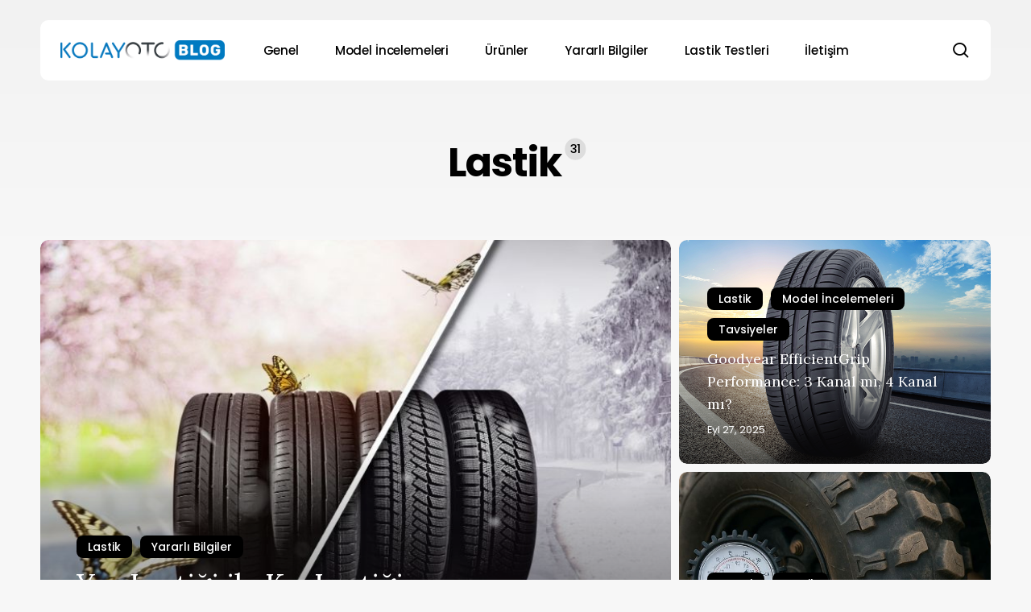

--- FILE ---
content_type: text/html; charset=UTF-8
request_url: https://blog.kolayoto.com/lastik/
body_size: 16392
content:
<!doctype html><html lang="tr" class="no-js"><head><meta charset="UTF-8"><link rel="preconnect" href="https://fonts.gstatic.com/" crossorigin /><meta name="viewport" content="width=device-width, initial-scale=1, maximum-scale=5" /><meta name='robots' content='index, follow, max-image-preview:large, max-snippet:-1, max-video-preview:-1' /><title>Lastik - KolayOto Blog</title><link rel="canonical" href="https://blog.kolayoto.com/lastik/" /><link rel="next" href="https://blog.kolayoto.com/lastik/page/2/" /><meta property="og:locale" content="tr_TR" /><meta property="og:type" content="article" /><meta property="og:title" content="Lastik - KolayOto Blog" /><meta property="og:url" content="https://blog.kolayoto.com/lastik/" /><meta property="og:site_name" content="KolayOto Blog&#039;da Neler Oluyor?" /> <script type="application/ld+json" class="yoast-schema-graph">{"@context":"https://schema.org","@graph":[{"@type":"CollectionPage","@id":"https://blog.kolayoto.com/lastik/","url":"https://blog.kolayoto.com/lastik/","name":"Lastik - KolayOto Blog","isPartOf":{"@id":"https://blog.kolayoto.com/#website"},"primaryImageOfPage":{"@id":"https://blog.kolayoto.com/lastik/#primaryimage"},"image":{"@id":"https://blog.kolayoto.com/lastik/#primaryimage"},"thumbnailUrl":"https://blog.kolayoto.com/wp-content/uploads/2025/10/yaz-lastigi-kis-lastigi-farki.jpg","breadcrumb":{"@id":"https://blog.kolayoto.com/lastik/#breadcrumb"},"inLanguage":"tr"},{"@type":"ImageObject","inLanguage":"tr","@id":"https://blog.kolayoto.com/lastik/#primaryimage","url":"https://blog.kolayoto.com/wp-content/uploads/2025/10/yaz-lastigi-kis-lastigi-farki.jpg","contentUrl":"https://blog.kolayoto.com/wp-content/uploads/2025/10/yaz-lastigi-kis-lastigi-farki.jpg","width":900,"height":600,"caption":"yaz lastiği ve kış lastiği farkı"},{"@type":"BreadcrumbList","@id":"https://blog.kolayoto.com/lastik/#breadcrumb","itemListElement":[{"@type":"ListItem","position":1,"name":"Home","item":"https://blog.kolayoto.com/"},{"@type":"ListItem","position":2,"name":"Lastik"}]},{"@type":"WebSite","@id":"https://blog.kolayoto.com/#website","url":"https://blog.kolayoto.com/","name":"KolayOto Blog'da Neler Oluyor?","description":"","potentialAction":[{"@type":"SearchAction","target":{"@type":"EntryPoint","urlTemplate":"https://blog.kolayoto.com/?s={search_term_string}"},"query-input":{"@type":"PropertyValueSpecification","valueRequired":true,"valueName":"search_term_string"}}],"inLanguage":"tr"}]}</script> <link rel='dns-prefetch' href='//fonts.googleapis.com' /><link rel="alternate" type="application/rss+xml" title="KolayOto Blog&#039;da Neler Oluyor? &raquo; akışı" href="https://blog.kolayoto.com/feed/" /><link rel="alternate" type="application/rss+xml" title="KolayOto Blog&#039;da Neler Oluyor? &raquo; yorum akışı" href="https://blog.kolayoto.com/comments/feed/" /><link rel="alternate" type="application/rss+xml" title="KolayOto Blog&#039;da Neler Oluyor? &raquo; Lastik kategori akışı" href="https://blog.kolayoto.com/lastik/feed/" /><link rel="preload" href="https://blog.kolayoto.com/wp-content/themes/salient/css/fonts/icomoon.woff?v=1.6" as="font" type="font/woff" crossorigin="anonymous"><script src="[data-uri]" defer></script><script data-optimized="1" src="https://blog.kolayoto.com/wp-content/plugins/litespeed-cache/assets/js/webfontloader.min.js" defer></script><link data-optimized="2" rel="stylesheet" href="https://blog.kolayoto.com/wp-content/litespeed/css/52ff87157fe475fc93af44d2c236e2b8.css?ver=9e8d3" /><style id='main-styles-inline-css' type='text/css'>@media only screen and (max-width:999px){#ajax-content-wrap .top-level .nectar-post-grid[data-animation*="fade"] .nectar-post-grid-item,#ajax-content-wrap .top-level .nectar-post-grid[data-animation="zoom-out-reveal"] .nectar-post-grid-item *:not(.content):not(.bg-overlay),#ajax-content-wrap .top-level .nectar-post-grid[data-animation="zoom-out-reveal"] .nectar-post-grid-item *:before{transform:none;opacity:1;clip-path:none;}#ajax-content-wrap .top-level .nectar-post-grid[data-animation="zoom-out-reveal"] .nectar-post-grid-item .nectar-el-parallax-scroll .nectar-post-grid-item-bg-wrap-inner{transform:scale(1.275);}}.wpb_row.vc_row.top-level .nectar-video-bg{opacity:1;height:100%;width:100%;object-fit:cover;object-position:center center;}body.using-mobile-browser .wpb_row.vc_row.top-level .nectar-video-wrap{left:0;}body.using-mobile-browser .wpb_row.vc_row.top-level.full-width-section .nectar-video-wrap:not(.column-video){left:50%;}body.using-mobile-browser #nectar_fullscreen_rows[data-mobile-disable="off"] .wpb_row.vc_row.top-level.full-width-section .nectar-video-wrap:not(.column-video){left:0;}.wpb_row.vc_row.top-level .nectar-video-wrap{opacity:1;width:100%;}body .wpb_row.parallax_section.top-level > .nectar-video-wrap video:not(.translate){opacity:1;}.top-level .portfolio-items[data-loading=lazy-load] .col .inner-wrap.animated .top-level-image{opacity:1;}.wpb_row.vc_row.top-level .column-image-bg-wrap[data-n-parallax-bg="true"] .column-image-bg,.wpb_row.vc_row.top-level + .wpb_row .column-image-bg-wrap[data-n-parallax-bg="true"] .column-image-bg,#portfolio-extra > .wpb_row.vc_row.parallax_section:first-child .row-bg{transform:none!important;height:100%!important;opacity:1;}#portfolio-extra > .wpb_row.vc_row.parallax_section .row-bg{background-attachment:scroll;}.scroll-down-wrap.hidden{transform:none;opacity:1;}#ajax-loading-screen[data-disable-mobile="0"]{display:none!important;}body[data-slide-out-widget-area-style="slide-out-from-right"].material .slide_out_area_close.hide_until_rendered{opacity:0;}</style><style id='dynamic-css-inline-css' type='text/css'>body[data-bg-header="true"].category .container-wrap,body[data-bg-header="true"].author .container-wrap,body[data-bg-header="true"].date .container-wrap,body[data-bg-header="true"].blog .container-wrap{padding-top:0!important}.archive.author .row .col.section-title span,.archive.category .row .col.section-title span,.archive.tag .row .col.section-title span,.archive.date .row .col.section-title span{padding-left:0}body.author #page-header-wrap #page-header-bg,body.category #page-header-wrap #page-header-bg,body.tag #page-header-wrap #page-header-bg,body.date #page-header-wrap #page-header-bg{height:auto;padding-top:8%;padding-bottom:8%;}.archive #page-header-wrap{height:auto;}.archive.category .row .col.section-title p,.archive.tag .row .col.section-title p{margin-top:10px;}body[data-bg-header="true"].archive .container-wrap.meta_overlaid_blog,body[data-bg-header="true"].category .container-wrap.meta_overlaid_blog,body[data-bg-header="true"].author .container-wrap.meta_overlaid_blog,body[data-bg-header="true"].date .container-wrap.meta_overlaid_blog{padding-top:0!important;}#page-header-bg[data-alignment="center"] .span_6 p{margin:0 auto;}body.archive #page-header-bg:not(.fullscreen-header) .span_6{position:relative;-webkit-transform:none;transform:none;top:0;}.blog-archive-header .nectar-author-gravatar img{width:125px;border-radius:100px;}.blog-archive-header .container .span_12 p{font-size:min(max(calc(1.3vw),16px),20px);line-height:1.5;margin-top:.5em;}body .page-header-no-bg.color-bg{padding:5% 0;}@media only screen and (max-width:999px){body .page-header-no-bg.color-bg{padding:7% 0;}}@media only screen and (max-width:690px){body .page-header-no-bg.color-bg{padding:9% 0;}.blog-archive-header .nectar-author-gravatar img{width:75px;}}.blog-archive-header.color-bg .col.section-title{border-bottom:0;padding:0;}.blog-archive-header.color-bg *{color:inherit!important;}.nectar-archive-tax-count{position:relative;padding:.5em;transform:translateX(0.25em) translateY(-0.75em);font-size:clamp(14px,0.3em,20px);display:inline-block;vertical-align:super;}.nectar-archive-tax-count:before{content:"";display:block;padding-bottom:100%;width:100%;position:absolute;top:50%;left:50%;transform:translate(-50%,-50%);border-radius:100px;background-color:currentColor;opacity:0.1;}.no-rgba #header-space{display:none;}@media only screen and (max-width:999px){body #header-space[data-header-mobile-fixed="1"]{display:none;}#header-outer[data-mobile-fixed="false"]{position:absolute;}}@media only screen and (max-width:999px){body:not(.nectar-no-flex-height) #header-space[data-secondary-header-display="full"]:not([data-header-mobile-fixed="false"]){display:block!important;margin-bottom:-50px;}#header-space[data-secondary-header-display="full"][data-header-mobile-fixed="false"]{display:none;}}@media only screen and (min-width:1000px){#header-space{display:none;}.nectar-slider-wrap.first-section,.parallax_slider_outer.first-section,.full-width-content.first-section,.parallax_slider_outer.first-section .swiper-slide .content,.nectar-slider-wrap.first-section .swiper-slide .content,#page-header-bg,.nder-page-header,#page-header-wrap,.full-width-section.first-section{margin-top:0!important;}body #page-header-bg,body #page-header-wrap{height:75px;}body #search-outer{z-index:100000;}}@media only screen and (min-width:1000px){#page-header-wrap.fullscreen-header,#page-header-wrap.fullscreen-header #page-header-bg,html:not(.nectar-box-roll-loaded) .nectar-box-roll > #page-header-bg.fullscreen-header,.nectar_fullscreen_zoom_recent_projects,#nectar_fullscreen_rows:not(.afterLoaded) > div{height:100vh;}.wpb_row.vc_row-o-full-height.top-level,.wpb_row.vc_row-o-full-height.top-level > .col.span_12{min-height:100vh;}#page-header-bg[data-alignment-v="middle"] .span_6 .inner-wrap,#page-header-bg[data-alignment-v="top"] .span_6 .inner-wrap,.blog-archive-header.color-bg .container{padding-top:100px;}#page-header-wrap.container #page-header-bg .span_6 .inner-wrap{padding-top:0;}.nectar-slider-wrap[data-fullscreen="true"]:not(.loaded),.nectar-slider-wrap[data-fullscreen="true"]:not(.loaded) .swiper-container{height:calc(100vh + 2px)!important;}.admin-bar .nectar-slider-wrap[data-fullscreen="true"]:not(.loaded),.admin-bar .nectar-slider-wrap[data-fullscreen="true"]:not(.loaded) .swiper-container{height:calc(100vh - 30px)!important;}}@media only screen and (max-width:999px){#page-header-bg[data-alignment-v="middle"]:not(.fullscreen-header) .span_6 .inner-wrap,#page-header-bg[data-alignment-v="top"] .span_6 .inner-wrap,.blog-archive-header.color-bg .container{padding-top:84px;}.vc_row.top-level.full-width-section:not(.full-width-ns) > .span_12,#page-header-bg[data-alignment-v="bottom"] .span_6 .inner-wrap{padding-top:24px;}}@media only screen and (max-width:690px){.vc_row.top-level.full-width-section:not(.full-width-ns) > .span_12{padding-top:84px;}.vc_row.top-level.full-width-content .nectar-recent-posts-single_featured .recent-post-container > .inner-wrap{padding-top:24px;}}@media only screen and (max-width:999px){.full-width-ns .nectar-slider-wrap .swiper-slide[data-y-pos="middle"] .content,.full-width-ns .nectar-slider-wrap .swiper-slide[data-y-pos="top"] .content{padding-top:60px;}}@media only screen and (max-width:999px){.using-mobile-browser #nectar_fullscreen_rows:not(.afterLoaded):not([data-mobile-disable="on"]) > div{height:calc(100vh - 76px);}.using-mobile-browser .wpb_row.vc_row-o-full-height.top-level,.using-mobile-browser .wpb_row.vc_row-o-full-height.top-level > .col.span_12,[data-permanent-transparent="1"].using-mobile-browser .wpb_row.vc_row-o-full-height.top-level,[data-permanent-transparent="1"].using-mobile-browser .wpb_row.vc_row-o-full-height.top-level > .col.span_12{min-height:calc(100vh - 76px);}html:not(.nectar-box-roll-loaded) .nectar-box-roll > #page-header-bg.fullscreen-header,.nectar_fullscreen_zoom_recent_projects,.nectar-slider-wrap[data-fullscreen="true"]:not(.loaded),.nectar-slider-wrap[data-fullscreen="true"]:not(.loaded) .swiper-container,#nectar_fullscreen_rows:not(.afterLoaded):not([data-mobile-disable="on"]) > div{height:calc(100vh - 1px);}.wpb_row.vc_row-o-full-height.top-level,.wpb_row.vc_row-o-full-height.top-level > .col.span_12{min-height:calc(100vh - 1px);}body[data-transparent-header="false"] #ajax-content-wrap.no-scroll{min-height:calc(100vh - 1px);height:calc(100vh - 1px);}}.screen-reader-text,.nectar-skip-to-content:not(:focus){border:0;clip:rect(1px,1px,1px,1px);clip-path:inset(50%);height:1px;margin:-1px;overflow:hidden;padding:0;position:absolute!important;width:1px;word-wrap:normal!important;}.row .col img:not([srcset]){width:auto;}.row .col img.img-with-animation.nectar-lazy:not([srcset]){width:100%;}</style> <script></script><link rel="https://api.w.org/" href="https://blog.kolayoto.com/wp-json/" /><link rel="alternate" title="JSON" type="application/json" href="https://blog.kolayoto.com/wp-json/wp/v2/categories/6" /><link rel="EditURI" type="application/rsd+xml" title="RSD" href="https://blog.kolayoto.com/xmlrpc.php?rsd" /><meta name="generator" content="WordPress 6.8.3" /> <script src="https://www.googletagmanager.com/gtag/js?id=G-8WCBRXJMKW" defer data-deferred="1"></script> <script src="[data-uri]" defer></script><meta name="generator" content="Powered by WPBakery Page Builder - drag and drop page builder for WordPress."/><link rel="icon" href="https://blog.kolayoto.com/wp-content/uploads/2025/04/logo.ico" sizes="32x32" /><link rel="icon" href="https://blog.kolayoto.com/wp-content/uploads/2025/04/logo.ico" sizes="192x192" /><link rel="apple-touch-icon" href="https://blog.kolayoto.com/wp-content/uploads/2025/04/logo.ico" /><meta name="msapplication-TileImage" content="https://blog.kolayoto.com/wp-content/uploads/2025/04/logo.ico" />
<noscript><style>.wpb_animate_when_almost_visible { opacity: 1; }</style></noscript></head><body data-rsssl=1 class="archive category category-lastik category-6 wp-theme-salient wp-child-theme-salient-child material wpb-js-composer js-comp-ver-7.8.1 vc_responsive" data-footer-reveal="false" data-footer-reveal-shadow="none" data-header-format="menu-left-aligned" data-body-border="off" data-boxed-style="" data-header-breakpoint="1000" data-dropdown-style="minimal" data-cae="easeOutCubic" data-cad="1300" data-megamenu-width="contained" data-aie="none" data-ls="fancybox" data-apte="standard" data-hhun="1" data-fancy-form-rcs="default" data-form-style="default" data-form-submit="regular" data-is="minimal" data-button-style="slightly_rounded_shadow" data-user-account-button="false" data-contained-header="true" data-flex-cols="true" data-col-gap="default" data-header-inherit-rc="false" data-header-search="true" data-animated-anchors="true" data-ajax-transitions="false" data-full-width-header="false" data-slide-out-widget-area="true" data-slide-out-widget-area-style="slide-out-from-right" data-user-set-ocm="off" data-loading-animation="none" data-bg-header="true" data-responsive="1" data-ext-responsive="true" data-ext-padding="50" data-header-resize="0" data-header-color="custom" data-transparent-header="false" data-cart="false" data-remove-m-parallax="" data-remove-m-video-bgs="" data-m-animate="1" data-force-header-trans-color="light" data-smooth-scrolling="0" data-permanent-transparent="false" >
<a href="#ajax-content-wrap" class="nectar-skip-to-content">Skip to main content</a><div class="ocm-effect-wrap"><div class="ocm-effect-wrap-inner"><div id="header-space"  data-header-mobile-fixed='1'></div><div id="header-outer" data-has-menu="true" data-has-buttons="yes" data-header-button_style="default" data-using-pr-menu="false" data-mobile-fixed="1" data-ptnm="false" data-lhe="button_bg" data-user-set-bg="#ffffff" data-format="menu-left-aligned" data-permanent-transparent="false" data-megamenu-rt="0" data-remove-fixed="0" data-header-resize="0" data-cart="false" data-transparency-option="" data-box-shadow="large" data-shrink-num="6" data-using-secondary="0" data-using-logo="1" data-logo-height="25" data-m-logo-height="24" data-padding="25" data-full-width="false" data-condense="false" data-transparent-header="true" data-transparent-shadow-helper="false" data-remove-border="false" class="transparent force-contained-rows"><div id="search-outer" class="nectar"><div id="search"><div class="container"><div id="search-box"><div class="inner-wrap"><div class="col span_12"><form role="search" action="https://blog.kolayoto.com/" method="GET">
<input type="text" name="s" id="s" value="" aria-label="Search" placeholder="Type what you&#039;re looking for" />
<span>Hit enter to search or ESC to close</span>
<input type="hidden" name="post_type" value="post"></form></div></div></div><div id="close"><a href="#" role="button"><span class="screen-reader-text">Close Search</span>
<span class="close-wrap"> <span class="close-line close-line1" role="presentation"></span> <span class="close-line close-line2" role="presentation"></span> </span>				 </a></div></div></div></div><header id="top"><div class="container"><div class="row"><div class="col span_3">
<a id="logo" href="https://blog.kolayoto.com" data-supplied-ml-starting-dark="false" data-supplied-ml-starting="false" data-supplied-ml="false" >
<img class="stnd skip-lazy dark-version" width="1020" height="125" alt="KolayOto Blog&#039;da Neler Oluyor?" src="https://blog.kolayoto.com/wp-content/uploads/2025/03/logo-blog.png"  />				</a></div><div class="col span_9 col_last"><div class="nectar-mobile-only mobile-header"><div class="inner"></div></div>
<a class="mobile-search" href="#searchbox"><span class="nectar-icon icon-salient-search" aria-hidden="true"></span><span class="screen-reader-text">search</span></a><div class="slide-out-widget-area-toggle mobile-icon slide-out-from-right" data-custom-color="false" data-icon-animation="simple-transform"><div> <a href="#slide-out-widget-area" role="button" aria-label="Navigation Menu" aria-expanded="false" class="closed">
<span class="screen-reader-text">Menu</span><span aria-hidden="true"> <i class="lines-button x2"> <i class="lines"></i> </i> </span>						</a></div></div><nav aria-label="Main Menu"><ul class="sf-menu"><li id="menu-item-485" class="menu-item menu-item-type-custom menu-item-object-custom nectar-regular-menu-item menu-item-485"><a href="https://blog.kolayoto.com/genel/"><span class="menu-title-text">Genel</span></a></li><li id="menu-item-6154" class="menu-item menu-item-type-custom menu-item-object-custom nectar-regular-menu-item menu-item-6154"><a href="https://blog.kolayoto.com/model-incelemeleri/"><span class="menu-title-text">Model İncelemeleri</span></a></li><li id="menu-item-484" class="menu-item menu-item-type-custom menu-item-object-custom nectar-regular-menu-item menu-item-484"><a href="https://blog.kolayoto.com/urunler/"><span class="menu-title-text">Ürünler</span></a></li><li id="menu-item-483" class="menu-item menu-item-type-custom menu-item-object-custom nectar-regular-menu-item menu-item-483"><a href="https://blog.kolayoto.com/yararli-bilgiler/"><span class="menu-title-text">Yararlı Bilgiler</span></a></li><li id="menu-item-5953" class="menu-item menu-item-type-custom menu-item-object-custom nectar-regular-menu-item menu-item-5953"><a href="https://blog.kolayoto.com/lastik-test-incelemeleri/"><span class="menu-title-text">Lastik Testleri</span></a></li><li id="menu-item-440" class="menu-item menu-item-type-post_type menu-item-object-page nectar-regular-menu-item menu-item-440"><a href="https://blog.kolayoto.com/iletisim/"><span class="menu-title-text">İletişim</span></a></li></ul></nav></div><div class="right-aligned-menu-items"><nav><ul class="buttons sf-menu" data-user-set-ocm="off"><li id="search-btn"><div><a href="#searchbox"><span class="icon-salient-search" aria-hidden="true"></span><span class="screen-reader-text">search</span></a></div></li></ul></nav></div></div></div></header></div><div id="ajax-content-wrap"><div class="row page-header-no-bg blog-archive-header color-bg" style="background:linear-gradient(180deg, #f2f2f2 0%, var(--nectar-bg-color) 100%); color:#000000; " data-alignment="left"><div class="container"><div class="col span_12 section-title"><h1>Lastik<small class="nectar-archive-tax-count netar-inherit-label-font--simple">31</small></h1></div></div></div><div class="container-wrap"><div class="container main-content"><div class="row nectar-archive-blog-wrap top-level"><div class="post-area col  span_12 col_last   " role="main" data-ams="" data-remove-post-date="0" data-remove-post-author="0" data-remove-post-comment-number="0" data-remove-post-nectar-love="0"><div class="posts-container" data-load-animation=""><div class='nectar-post-grid-wrap text-color-light additional-meta-size-small spacing-5px' data-el-settings='{"post_type":"post"}' data-query='{"post_type":"post"}' data-style='content_overlaid'><div class="nectar-post-grid custom_font_size_1-3vw font_size_min_18px font_size_max_24px font_size_tablet_20px card_hover_color_ layout-vert_staggered category-position-before-title " data-lazy-skip="3" data-indicator="yes" data-indicator-style="tooltip_text" data-indicator-blur="true" data-indicator-text-color="#000000" data-indicator-color="rgba(255,255,255,0.25)" data-indicator-text="Read" data-masonry="yes" data-columns="3" data-hover-effect="animated_underline_zoom" data-text-style="default" data-border-radius="10px" data-grid-item-height="40vh" data-grid-spacing="5px" data-text-layout="all_bottom_left_shadow" data-text-color="light" data-text-hover-color="light" data-shadow-hover="" data-animation="none" data-animation-stagger="100" data-cat-click="default" style="--post-grid-border-radius:10px;" ><div class="nectar-post-grid-item nectar-underline" data-post-id="8296" data-has-img="true"><div class="inner"><div class="nectar-post-grid-item-bg-wrap"><div class="nectar-el-parallax-scroll" data-scroll-animation="true" data-scroll-animation-mobile="true" data-scroll-animation-intensity="-0.75" data-scroll-animation-lerp="1"><div class="nectar-post-grid-item-bg-wrap-inner"><div class="nectar-post-grid-item-bg"><img width="900" height="600" src="https://blog.kolayoto.com/wp-content/uploads/2025/10/yaz-lastigi-kis-lastigi-farki.jpg" class="attachment-full size-full skip-lazy wp-post-image" alt="yaz lastiği ve kış lastiği farkı" decoding="async" fetchpriority="high" srcset="https://blog.kolayoto.com/wp-content/uploads/2025/10/yaz-lastigi-kis-lastigi-farki.jpg 900w, https://blog.kolayoto.com/wp-content/uploads/2025/10/yaz-lastigi-kis-lastigi-farki-300x200.jpg 300w, https://blog.kolayoto.com/wp-content/uploads/2025/10/yaz-lastigi-kis-lastigi-farki-768x512.jpg 768w" sizes="(max-width: 900px) 100vw, 900px" /></div></div></div></div><div class="bg-overlay"  data-opacity="0.3" data-hover-opacity="0.4"></div><div class="content"><a class="nectar-post-grid-link" href="https://blog.kolayoto.com/yaz-lastigi-ile-kis-lastigi-arasindaki-farklar-nelerdir/" ><span class="screen-reader-text">Yaz Lastiği ile Kış Lastiği Arasındaki Farklar Nelerdir?</span></a><span class="meta-category"><a class="lastik style-button" href="https://blog.kolayoto.com/lastik/">Lastik</a><a class="yararli-bilgiler style-button" href="https://blog.kolayoto.com/yararli-bilgiler/">Yararlı Bilgiler</a></span><div class="item-main"><h3 class="post-heading"><a href="https://blog.kolayoto.com/yaz-lastigi-ile-kis-lastigi-arasindaki-farklar-nelerdir/"><span>Yaz Lastiği ile Kış Lastiği Arasındaki Farklar Nelerdir?</span></a></h3><span class="nectar-post-grid-item__meta-wrap"><span class="meta-author"><img data-lazyloaded="1" src="[data-uri]" alt='Kader Kayaçelik' data-src='https://secure.gravatar.com/avatar/b0b6429fb1338bc14d248bba66b74753948c145ac55f88848948a78e6deb2de8?s=40&#038;d=mm&#038;r=g' data-srcset='https://secure.gravatar.com/avatar/b0b6429fb1338bc14d248bba66b74753948c145ac55f88848948a78e6deb2de8?s=80&#038;d=mm&#038;r=g 2x' class='avatar avatar-40 photo' height='40' width='40' decoding='async'/><noscript><img alt='Kader Kayaçelik' src='https://secure.gravatar.com/avatar/b0b6429fb1338bc14d248bba66b74753948c145ac55f88848948a78e6deb2de8?s=40&#038;d=mm&#038;r=g' srcset='https://secure.gravatar.com/avatar/b0b6429fb1338bc14d248bba66b74753948c145ac55f88848948a78e6deb2de8?s=80&#038;d=mm&#038;r=g 2x' class='avatar avatar-40 photo' height='40' width='40' decoding='async'/></noscript><span class="meta-author-inner"><span class="meta-author-name">Kader Kayaçelik</span></span></span><span class="meta-date">Eki 13, 2025</span></span></div></div></div></div><div class="nectar-post-grid-item nectar-underline" data-post-id="8272" data-has-img="true"><div class="inner"><div class="nectar-post-grid-item-bg-wrap"><div class="nectar-el-parallax-scroll" data-scroll-animation="true" data-scroll-animation-mobile="true" data-scroll-animation-intensity="-0.75" data-scroll-animation-lerp="1"><div class="nectar-post-grid-item-bg-wrap-inner"><div class="nectar-post-grid-item-bg"><img width="900" height="600" src="https://blog.kolayoto.com/wp-content/uploads/2025/09/goodyear-efficientgrip-performance-kis-lastikleri.jpg" class="attachment-full size-full skip-lazy wp-post-image" alt="Goodyear efficientgrip performance kış lastikleri" decoding="async" srcset="https://blog.kolayoto.com/wp-content/uploads/2025/09/goodyear-efficientgrip-performance-kis-lastikleri.jpg 900w, https://blog.kolayoto.com/wp-content/uploads/2025/09/goodyear-efficientgrip-performance-kis-lastikleri-300x200.jpg 300w, https://blog.kolayoto.com/wp-content/uploads/2025/09/goodyear-efficientgrip-performance-kis-lastikleri-768x512.jpg 768w" sizes="(max-width: 900px) 100vw, 900px" /></div></div></div></div><div class="bg-overlay"  data-opacity="0.3" data-hover-opacity="0.4"></div><div class="content"><a class="nectar-post-grid-link" href="https://blog.kolayoto.com/goodyear-efficientgrip-performance-3-kanalmi-4-kanalmi/" ><span class="screen-reader-text">Goodyear EfficientGrip Performance: 3 Kanal mı, 4 Kanal mı?</span></a><span class="meta-category"><a class="lastik style-button" href="https://blog.kolayoto.com/lastik/">Lastik</a><a class="model-incelemeleri style-button" href="https://blog.kolayoto.com/model-incelemeleri/">Model İncelemeleri</a><a class="tavsiyeler style-button" href="https://blog.kolayoto.com/tavsiyeler/">Tavsiyeler</a></span><div class="item-main"><h3 class="post-heading"><a href="https://blog.kolayoto.com/goodyear-efficientgrip-performance-3-kanalmi-4-kanalmi/"><span>Goodyear EfficientGrip Performance: 3 Kanal mı, 4 Kanal mı?</span></a></h3><span class="nectar-post-grid-item__meta-wrap"><span class="meta-author"><img data-lazyloaded="1" src="[data-uri]" alt='Kader Kayaçelik' data-src='https://secure.gravatar.com/avatar/b0b6429fb1338bc14d248bba66b74753948c145ac55f88848948a78e6deb2de8?s=40&#038;d=mm&#038;r=g' data-srcset='https://secure.gravatar.com/avatar/b0b6429fb1338bc14d248bba66b74753948c145ac55f88848948a78e6deb2de8?s=80&#038;d=mm&#038;r=g 2x' class='avatar avatar-40 photo' height='40' width='40' decoding='async'/><noscript><img alt='Kader Kayaçelik' src='https://secure.gravatar.com/avatar/b0b6429fb1338bc14d248bba66b74753948c145ac55f88848948a78e6deb2de8?s=40&#038;d=mm&#038;r=g' srcset='https://secure.gravatar.com/avatar/b0b6429fb1338bc14d248bba66b74753948c145ac55f88848948a78e6deb2de8?s=80&#038;d=mm&#038;r=g 2x' class='avatar avatar-40 photo' height='40' width='40' decoding='async'/></noscript><span class="meta-author-inner"><span class="meta-author-name">Kader Kayaçelik</span></span></span><span class="meta-date">Eyl 27, 2025</span></span></div></div></div></div><div class="nectar-post-grid-item nectar-underline" data-post-id="7607" data-has-img="true"><div class="inner"><div class="nectar-post-grid-item-bg-wrap"><div class="nectar-el-parallax-scroll" data-scroll-animation="true" data-scroll-animation-mobile="true" data-scroll-animation-intensity="-0.75" data-scroll-animation-lerp="1"><div class="nectar-post-grid-item-bg-wrap-inner"><div class="nectar-post-grid-item-bg"><img width="900" height="600" src="https://blog.kolayoto.com/wp-content/uploads/2025/07/atv-lastik-hava-basinci-kac-olmali.jpg" class="attachment-full size-full skip-lazy wp-post-image" alt="atv lastik hava basıncı kaç olmalı?" decoding="async" srcset="https://blog.kolayoto.com/wp-content/uploads/2025/07/atv-lastik-hava-basinci-kac-olmali.jpg 900w, https://blog.kolayoto.com/wp-content/uploads/2025/07/atv-lastik-hava-basinci-kac-olmali-300x200.jpg 300w, https://blog.kolayoto.com/wp-content/uploads/2025/07/atv-lastik-hava-basinci-kac-olmali-768x512.jpg 768w" sizes="(max-width: 900px) 100vw, 900px" /></div></div></div></div><div class="bg-overlay"  data-opacity="0.3" data-hover-opacity="0.4"></div><div class="content"><a class="nectar-post-grid-link" href="https://blog.kolayoto.com/atv-lastik-hava-basinci-kac-olmali/" ><span class="screen-reader-text">ATV Lastik Hava Basıncı Kaç Olmalı?</span></a><span class="meta-category"><a class="genel style-button" href="https://blog.kolayoto.com/genel/">Genel</a><a class="lastik style-button" href="https://blog.kolayoto.com/lastik/">Lastik</a></span><div class="item-main"><h3 class="post-heading"><a href="https://blog.kolayoto.com/atv-lastik-hava-basinci-kac-olmali/"><span>ATV Lastik Hava Basıncı Kaç Olmalı?</span></a></h3><span class="nectar-post-grid-item__meta-wrap"><span class="meta-author"><img data-lazyloaded="1" src="[data-uri]" alt='Kader Kayaçelik' data-src='https://secure.gravatar.com/avatar/b0b6429fb1338bc14d248bba66b74753948c145ac55f88848948a78e6deb2de8?s=40&#038;d=mm&#038;r=g' data-srcset='https://secure.gravatar.com/avatar/b0b6429fb1338bc14d248bba66b74753948c145ac55f88848948a78e6deb2de8?s=80&#038;d=mm&#038;r=g 2x' class='avatar avatar-40 photo' height='40' width='40' decoding='async'/><noscript><img alt='Kader Kayaçelik' src='https://secure.gravatar.com/avatar/b0b6429fb1338bc14d248bba66b74753948c145ac55f88848948a78e6deb2de8?s=40&#038;d=mm&#038;r=g' srcset='https://secure.gravatar.com/avatar/b0b6429fb1338bc14d248bba66b74753948c145ac55f88848948a78e6deb2de8?s=80&#038;d=mm&#038;r=g 2x' class='avatar avatar-40 photo' height='40' width='40' decoding='async'/></noscript><span class="meta-author-inner"><span class="meta-author-name">Kader Kayaçelik</span></span></span><span class="meta-date">Tem 25, 2025</span></span></div></div></div></div><div class="nectar-post-grid-item nectar-underline" data-post-id="2977" data-has-img="true"><div class="inner"><div class="nectar-post-grid-item-bg-wrap"><div class="nectar-el-parallax-scroll" data-scroll-animation="true" data-scroll-animation-mobile="true" data-scroll-animation-intensity="-0.75" data-scroll-animation-lerp="1"><div class="nectar-post-grid-item-bg-wrap-inner"><div class="nectar-post-grid-item-bg"><img class="nectar-lazy skip-lazy" src="data:image/svg+xml;charset=utf-8,%3Csvg%20xmlns%3D'http%3A%2F%2Fwww.w3.org%2F2000%2Fsvg'%20viewBox%3D'0%200%20408%20272'%2F%3E" alt="" height="272" width="408" data-nectar-img-src="https://blog.kolayoto.com/wp-content/uploads/2018/04/RTF-Run-Flat-Tyre.jpg" data-nectar-img-srcset="https://blog.kolayoto.com/wp-content/uploads/2018/04/RTF-Run-Flat-Tyre.jpg 408w, https://blog.kolayoto.com/wp-content/uploads/2018/04/RTF-Run-Flat-Tyre-300x200.jpg 300w" sizes="(max-width: 408px) 100vw, 408px" /></div></div></div></div><div class="bg-overlay"  data-opacity="0.3" data-hover-opacity="0.4"></div><div class="content"><a class="nectar-post-grid-link" href="https://blog.kolayoto.com/patlamayan-lastik/" ><span class="screen-reader-text">Patlamayan lastik nedir?</span></a><span class="meta-category"><a class="high-heels-for-four-wheels style-button" href="https://blog.kolayoto.com/high-heels-for-four-wheels/">HHF4W</a><a class="lastik style-button" href="https://blog.kolayoto.com/lastik/">Lastik</a></span><div class="item-main"><h3 class="post-heading"><a href="https://blog.kolayoto.com/patlamayan-lastik/"><span>Patlamayan lastik nedir?</span></a></h3><span class="nectar-post-grid-item__meta-wrap"><span class="meta-author"><img data-lazyloaded="1" src="[data-uri]" alt='Serdar Arslan' data-src='https://secure.gravatar.com/avatar/da3590e833e6ae41e3be2f8a987d67e6ad03ae53acb92693902fe1d2c1d6168f?s=40&#038;d=mm&#038;r=g' data-srcset='https://secure.gravatar.com/avatar/da3590e833e6ae41e3be2f8a987d67e6ad03ae53acb92693902fe1d2c1d6168f?s=80&#038;d=mm&#038;r=g 2x' class='avatar avatar-40 photo' height='40' width='40' decoding='async'/><noscript><img alt='Serdar Arslan' src='https://secure.gravatar.com/avatar/da3590e833e6ae41e3be2f8a987d67e6ad03ae53acb92693902fe1d2c1d6168f?s=40&#038;d=mm&#038;r=g' srcset='https://secure.gravatar.com/avatar/da3590e833e6ae41e3be2f8a987d67e6ad03ae53acb92693902fe1d2c1d6168f?s=80&#038;d=mm&#038;r=g 2x' class='avatar avatar-40 photo' height='40' width='40' decoding='async'/></noscript><span class="meta-author-inner"><span class="meta-author-name">Serdar Arslan</span></span></span><span class="meta-date">Tem 9, 2025</span></span></div></div></div></div><div class="nectar-post-grid-item nectar-underline" data-post-id="2955" data-has-img="true"><div class="inner"><div class="nectar-post-grid-item-bg-wrap"><div class="nectar-el-parallax-scroll" data-scroll-animation="true" data-scroll-animation-mobile="true" data-scroll-animation-intensity="-0.75" data-scroll-animation-lerp="1"><div class="nectar-post-grid-item-bg-wrap-inner"><div class="nectar-post-grid-item-bg"><img class="nectar-lazy skip-lazy" src="data:image/svg+xml;charset=utf-8,%3Csvg%20xmlns%3D'http%3A%2F%2Fwww.w3.org%2F2000%2Fsvg'%20viewBox%3D'0%200%202048%201020'%2F%3E" alt="Yaz Lastiği Kullanmanız İçin 5 Neden" height="1020" width="2048" data-nectar-img-src="https://blog.kolayoto.com/wp-content/uploads/2018/03/yaz-lastigi-kullanmaniz-icin-5-neden.jpg" data-nectar-img-srcset="https://blog.kolayoto.com/wp-content/uploads/2018/03/yaz-lastigi-kullanmaniz-icin-5-neden.jpg 2048w, https://blog.kolayoto.com/wp-content/uploads/2018/03/yaz-lastigi-kullanmaniz-icin-5-neden-300x149.jpg 300w, https://blog.kolayoto.com/wp-content/uploads/2018/03/yaz-lastigi-kullanmaniz-icin-5-neden-1024x510.jpg 1024w, https://blog.kolayoto.com/wp-content/uploads/2018/03/yaz-lastigi-kullanmaniz-icin-5-neden-768x383.jpg 768w, https://blog.kolayoto.com/wp-content/uploads/2018/03/yaz-lastigi-kullanmaniz-icin-5-neden-1536x765.jpg 1536w, https://blog.kolayoto.com/wp-content/uploads/2018/03/yaz-lastigi-kullanmaniz-icin-5-neden-1320x657.jpg 1320w" sizes="(max-width: 2048px) 100vw, 2048px" /></div></div></div></div><div class="bg-overlay"  data-opacity="0.3" data-hover-opacity="0.4"></div><div class="content"><a class="nectar-post-grid-link" href="https://blog.kolayoto.com/yaz-lastigi-kullanmaniz-icin-5-neden/" ><span class="screen-reader-text">Yaz Lastiği Kullanmanız İçin 5 Neden</span></a><span class="meta-category"><a class="genel style-button" href="https://blog.kolayoto.com/genel/">Genel</a><a class="high-heels-for-four-wheels style-button" href="https://blog.kolayoto.com/high-heels-for-four-wheels/">HHF4W</a><a class="lastik style-button" href="https://blog.kolayoto.com/lastik/">Lastik</a></span><div class="item-main"><h3 class="post-heading"><a href="https://blog.kolayoto.com/yaz-lastigi-kullanmaniz-icin-5-neden/"><span>Yaz Lastiği Kullanmanız İçin 5 Neden</span></a></h3><span class="nectar-post-grid-item__meta-wrap"><span class="meta-author"><img data-lazyloaded="1" src="[data-uri]" alt='Serdar Arslan' data-src='https://secure.gravatar.com/avatar/da3590e833e6ae41e3be2f8a987d67e6ad03ae53acb92693902fe1d2c1d6168f?s=40&#038;d=mm&#038;r=g' data-srcset='https://secure.gravatar.com/avatar/da3590e833e6ae41e3be2f8a987d67e6ad03ae53acb92693902fe1d2c1d6168f?s=80&#038;d=mm&#038;r=g 2x' class='avatar avatar-40 photo' height='40' width='40' decoding='async'/><noscript><img alt='Serdar Arslan' src='https://secure.gravatar.com/avatar/da3590e833e6ae41e3be2f8a987d67e6ad03ae53acb92693902fe1d2c1d6168f?s=40&#038;d=mm&#038;r=g' srcset='https://secure.gravatar.com/avatar/da3590e833e6ae41e3be2f8a987d67e6ad03ae53acb92693902fe1d2c1d6168f?s=80&#038;d=mm&#038;r=g 2x' class='avatar avatar-40 photo' height='40' width='40' decoding='async'/></noscript><span class="meta-author-inner"><span class="meta-author-name">Serdar Arslan</span></span></span><span class="meta-date">Ağu 22, 2025</span></span></div></div></div></div><div class="nectar-post-grid-item nectar-underline" data-post-id="2770" data-has-img="true"><div class="inner"><div class="nectar-post-grid-item-bg-wrap"><div class="nectar-el-parallax-scroll" data-scroll-animation="true" data-scroll-animation-mobile="true" data-scroll-animation-intensity="-0.75" data-scroll-animation-lerp="1"><div class="nectar-post-grid-item-bg-wrap-inner"><div class="nectar-post-grid-item-bg"><img class="nectar-lazy skip-lazy" src="data:image/svg+xml;charset=utf-8,%3Csvg%20xmlns%3D'http%3A%2F%2Fwww.w3.org%2F2000%2Fsvg'%20viewBox%3D'0%200%20564%20640'%2F%3E" alt="" height="640" width="564" data-nectar-img-src="https://blog.kolayoto.com/wp-content/uploads/2017/07/Kim-İcat-Etti.png" data-nectar-img-srcset="https://blog.kolayoto.com/wp-content/uploads/2017/07/Kim-İcat-Etti.png 564w, https://blog.kolayoto.com/wp-content/uploads/2017/07/Kim-İcat-Etti-264x300.png 264w, https://blog.kolayoto.com/wp-content/uploads/2017/07/Kim-İcat-Etti-370x420.png 370w" sizes="(max-width: 564px) 100vw, 564px" /></div></div></div></div><div class="bg-overlay"  data-opacity="0.3" data-hover-opacity="0.4"></div><div class="content"><a class="nectar-post-grid-link" href="https://blog.kolayoto.com/tekerlegincadi/" ><span class="screen-reader-text">Dünden bugüne lastiğin serüveni</span></a><span class="meta-category"><a class="genel style-button" href="https://blog.kolayoto.com/genel/">Genel</a><a class="high-heels-for-four-wheels style-button" href="https://blog.kolayoto.com/high-heels-for-four-wheels/">HHF4W</a><a class="lastik style-button" href="https://blog.kolayoto.com/lastik/">Lastik</a></span><div class="item-main"><h3 class="post-heading"><a href="https://blog.kolayoto.com/tekerlegincadi/"><span>Dünden bugüne lastiğin serüveni</span></a></h3><span class="nectar-post-grid-item__meta-wrap"><span class="meta-author"><img data-lazyloaded="1" src="[data-uri]" alt='Serdar Arslan' data-src='https://secure.gravatar.com/avatar/da3590e833e6ae41e3be2f8a987d67e6ad03ae53acb92693902fe1d2c1d6168f?s=40&#038;d=mm&#038;r=g' data-srcset='https://secure.gravatar.com/avatar/da3590e833e6ae41e3be2f8a987d67e6ad03ae53acb92693902fe1d2c1d6168f?s=80&#038;d=mm&#038;r=g 2x' class='avatar avatar-40 photo' height='40' width='40' decoding='async'/><noscript><img alt='Serdar Arslan' src='https://secure.gravatar.com/avatar/da3590e833e6ae41e3be2f8a987d67e6ad03ae53acb92693902fe1d2c1d6168f?s=40&#038;d=mm&#038;r=g' srcset='https://secure.gravatar.com/avatar/da3590e833e6ae41e3be2f8a987d67e6ad03ae53acb92693902fe1d2c1d6168f?s=80&#038;d=mm&#038;r=g 2x' class='avatar avatar-40 photo' height='40' width='40' decoding='async'/></noscript><span class="meta-author-inner"><span class="meta-author-name">Serdar Arslan</span></span></span><span class="meta-date">Tem 10, 2025</span></span></div></div></div></div><div class="nectar-post-grid-item nectar-underline" data-post-id="2749" data-has-img="true"><div class="inner"><div class="nectar-post-grid-item-bg-wrap"><div class="nectar-el-parallax-scroll" data-scroll-animation="true" data-scroll-animation-mobile="true" data-scroll-animation-intensity="-0.75" data-scroll-animation-lerp="1"><div class="nectar-post-grid-item-bg-wrap-inner"><div class="nectar-post-grid-item-bg"><img class="nectar-lazy skip-lazy" src="data:image/svg+xml;charset=utf-8,%3Csvg%20xmlns%3D'http%3A%2F%2Fwww.w3.org%2F2000%2Fsvg'%20viewBox%3D'0%200%201280%20720'%2F%3E" alt="" height="720" width="1280" data-nectar-img-src="https://blog.kolayoto.com/wp-content/uploads/2017/07/maxresdefault-4.jpg" data-nectar-img-srcset="https://blog.kolayoto.com/wp-content/uploads/2017/07/maxresdefault-4.jpg 1280w, https://blog.kolayoto.com/wp-content/uploads/2017/07/maxresdefault-4-300x169.jpg 300w, https://blog.kolayoto.com/wp-content/uploads/2017/07/maxresdefault-4-768x432.jpg 768w, https://blog.kolayoto.com/wp-content/uploads/2017/07/maxresdefault-4-1024x576.jpg 1024w, https://blog.kolayoto.com/wp-content/uploads/2017/07/maxresdefault-4-600x338.jpg 600w, https://blog.kolayoto.com/wp-content/uploads/2017/07/maxresdefault-4-747x420.jpg 747w, https://blog.kolayoto.com/wp-content/uploads/2017/07/maxresdefault-4-640x360.jpg 640w, https://blog.kolayoto.com/wp-content/uploads/2017/07/maxresdefault-4-681x383.jpg 681w" sizes="(max-width: 1280px) 100vw, 1280px" /></div></div></div></div><div class="bg-overlay"  data-opacity="0.3" data-hover-opacity="0.4"></div><div class="content"><a class="nectar-post-grid-link" href="https://blog.kolayoto.com/performans-araclari-icin-lastik-hiz-indeksi-onemi/" ><span class="screen-reader-text">Performans araçları için lastik hız indeksi önemi</span></a><span class="meta-category"><a class="lastik style-button" href="https://blog.kolayoto.com/lastik/">Lastik</a><a class="tavsiyeler style-button" href="https://blog.kolayoto.com/tavsiyeler/">Tavsiyeler</a></span><div class="item-main"><h3 class="post-heading"><a href="https://blog.kolayoto.com/performans-araclari-icin-lastik-hiz-indeksi-onemi/"><span>Performans araçları için lastik hız indeksi önemi</span></a></h3><span class="nectar-post-grid-item__meta-wrap"><span class="meta-author"><img data-lazyloaded="1" src="[data-uri]" alt='Serdar Arslan' data-src='https://secure.gravatar.com/avatar/da3590e833e6ae41e3be2f8a987d67e6ad03ae53acb92693902fe1d2c1d6168f?s=40&#038;d=mm&#038;r=g' data-srcset='https://secure.gravatar.com/avatar/da3590e833e6ae41e3be2f8a987d67e6ad03ae53acb92693902fe1d2c1d6168f?s=80&#038;d=mm&#038;r=g 2x' class='avatar avatar-40 photo' height='40' width='40' decoding='async'/><noscript><img alt='Serdar Arslan' src='https://secure.gravatar.com/avatar/da3590e833e6ae41e3be2f8a987d67e6ad03ae53acb92693902fe1d2c1d6168f?s=40&#038;d=mm&#038;r=g' srcset='https://secure.gravatar.com/avatar/da3590e833e6ae41e3be2f8a987d67e6ad03ae53acb92693902fe1d2c1d6168f?s=80&#038;d=mm&#038;r=g 2x' class='avatar avatar-40 photo' height='40' width='40' decoding='async'/></noscript><span class="meta-author-inner"><span class="meta-author-name">Serdar Arslan</span></span></span><span class="meta-date">Tem 11, 2017</span></span></div></div></div></div><div class="nectar-post-grid-item nectar-underline" data-post-id="2443" data-has-img="true"><div class="inner"><div class="nectar-post-grid-item-bg-wrap"><div class="nectar-el-parallax-scroll" data-scroll-animation="true" data-scroll-animation-mobile="true" data-scroll-animation-intensity="-0.75" data-scroll-animation-lerp="1"><div class="nectar-post-grid-item-bg-wrap-inner"><div class="nectar-post-grid-item-bg"><img class="nectar-lazy skip-lazy" src="data:image/svg+xml;charset=utf-8,%3Csvg%20xmlns%3D'http%3A%2F%2Fwww.w3.org%2F2000%2Fsvg'%20viewBox%3D'0%200%20703%20469'%2F%3E" alt="" height="469" width="703" data-nectar-img-src="https://blog.kolayoto.com/wp-content/uploads/2017/04/ikinci-el-lastik-alinir-mi.jpg" data-nectar-img-srcset="https://blog.kolayoto.com/wp-content/uploads/2017/04/ikinci-el-lastik-alinir-mi.jpg 703w, https://blog.kolayoto.com/wp-content/uploads/2017/04/ikinci-el-lastik-alinir-mi-300x200.jpg 300w, https://blog.kolayoto.com/wp-content/uploads/2017/04/ikinci-el-lastik-alinir-mi-600x400.jpg 600w, https://blog.kolayoto.com/wp-content/uploads/2017/04/ikinci-el-lastik-alinir-mi-630x420.jpg 630w, https://blog.kolayoto.com/wp-content/uploads/2017/04/ikinci-el-lastik-alinir-mi-640x427.jpg 640w, https://blog.kolayoto.com/wp-content/uploads/2017/04/ikinci-el-lastik-alinir-mi-681x454.jpg 681w" sizes="(max-width: 703px) 100vw, 703px" /></div></div></div></div><div class="bg-overlay"  data-opacity="0.3" data-hover-opacity="0.4"></div><div class="content"><a class="nectar-post-grid-link" href="https://blog.kolayoto.com/ikinci-el-lastik-kullanilir-mi/" ><span class="screen-reader-text">İkinci el lastik alınır mı?</span></a><span class="meta-category"><a class="lastik style-button" href="https://blog.kolayoto.com/lastik/">Lastik</a></span><div class="item-main"><h3 class="post-heading"><a href="https://blog.kolayoto.com/ikinci-el-lastik-kullanilir-mi/"><span>İkinci el lastik alınır mı?</span></a></h3><span class="nectar-post-grid-item__meta-wrap"><span class="meta-author"><img data-lazyloaded="1" src="[data-uri]" alt='Serdar Arslan' data-src='https://secure.gravatar.com/avatar/da3590e833e6ae41e3be2f8a987d67e6ad03ae53acb92693902fe1d2c1d6168f?s=40&#038;d=mm&#038;r=g' data-srcset='https://secure.gravatar.com/avatar/da3590e833e6ae41e3be2f8a987d67e6ad03ae53acb92693902fe1d2c1d6168f?s=80&#038;d=mm&#038;r=g 2x' class='avatar avatar-40 photo' height='40' width='40' decoding='async'/><noscript><img alt='Serdar Arslan' src='https://secure.gravatar.com/avatar/da3590e833e6ae41e3be2f8a987d67e6ad03ae53acb92693902fe1d2c1d6168f?s=40&#038;d=mm&#038;r=g' srcset='https://secure.gravatar.com/avatar/da3590e833e6ae41e3be2f8a987d67e6ad03ae53acb92693902fe1d2c1d6168f?s=80&#038;d=mm&#038;r=g 2x' class='avatar avatar-40 photo' height='40' width='40' decoding='async'/></noscript><span class="meta-author-inner"><span class="meta-author-name">Serdar Arslan</span></span></span><span class="meta-date">Tem 29, 2025</span></span></div></div></div></div><div class="nectar-post-grid-item nectar-underline" data-post-id="2440" data-has-img="true"><div class="inner"><div class="nectar-post-grid-item-bg-wrap"><div class="nectar-el-parallax-scroll" data-scroll-animation="true" data-scroll-animation-mobile="true" data-scroll-animation-intensity="-0.75" data-scroll-animation-lerp="1"><div class="nectar-post-grid-item-bg-wrap-inner"><div class="nectar-post-grid-item-bg"><img class="nectar-lazy skip-lazy" src="data:image/svg+xml;charset=utf-8,%3Csvg%20xmlns%3D'http%3A%2F%2Fwww.w3.org%2F2000%2Fsvg'%20viewBox%3D'0%200%201600%201071'%2F%3E" alt="" height="1071" width="1600" data-nectar-img-src="https://blog.kolayoto.com/wp-content/uploads/2017/04/27-nisan-lastik-hava-kacirma.jpg" data-nectar-img-srcset="https://blog.kolayoto.com/wp-content/uploads/2017/04/27-nisan-lastik-hava-kacirma.jpg 1600w, https://blog.kolayoto.com/wp-content/uploads/2017/04/27-nisan-lastik-hava-kacirma-300x201.jpg 300w, https://blog.kolayoto.com/wp-content/uploads/2017/04/27-nisan-lastik-hava-kacirma-768x514.jpg 768w, https://blog.kolayoto.com/wp-content/uploads/2017/04/27-nisan-lastik-hava-kacirma-1024x685.jpg 1024w, https://blog.kolayoto.com/wp-content/uploads/2017/04/27-nisan-lastik-hava-kacirma-600x402.jpg 600w, https://blog.kolayoto.com/wp-content/uploads/2017/04/27-nisan-lastik-hava-kacirma-627x420.jpg 627w, https://blog.kolayoto.com/wp-content/uploads/2017/04/27-nisan-lastik-hava-kacirma-537x360.jpg 537w, https://blog.kolayoto.com/wp-content/uploads/2017/04/27-nisan-lastik-hava-kacirma-640x428.jpg 640w, https://blog.kolayoto.com/wp-content/uploads/2017/04/27-nisan-lastik-hava-kacirma-681x456.jpg 681w" sizes="(max-width: 1600px) 100vw, 1600px" /></div></div></div></div><div class="bg-overlay"  data-opacity="0.3" data-hover-opacity="0.4"></div><div class="content"><a class="nectar-post-grid-link" href="https://blog.kolayoto.com/lastik-neden-iner/" ><span class="screen-reader-text">Lastik neden iner?</span></a><span class="meta-category"><a class="lastik style-button" href="https://blog.kolayoto.com/lastik/">Lastik</a><a class="tavsiyeler style-button" href="https://blog.kolayoto.com/tavsiyeler/">Tavsiyeler</a></span><div class="item-main"><h3 class="post-heading"><a href="https://blog.kolayoto.com/lastik-neden-iner/"><span>Lastik neden iner?</span></a></h3><span class="nectar-post-grid-item__meta-wrap"><span class="meta-author"><img data-lazyloaded="1" src="[data-uri]" alt='Serdar Arslan' data-src='https://secure.gravatar.com/avatar/da3590e833e6ae41e3be2f8a987d67e6ad03ae53acb92693902fe1d2c1d6168f?s=40&#038;d=mm&#038;r=g' data-srcset='https://secure.gravatar.com/avatar/da3590e833e6ae41e3be2f8a987d67e6ad03ae53acb92693902fe1d2c1d6168f?s=80&#038;d=mm&#038;r=g 2x' class='avatar avatar-40 photo' height='40' width='40' decoding='async'/><noscript><img alt='Serdar Arslan' src='https://secure.gravatar.com/avatar/da3590e833e6ae41e3be2f8a987d67e6ad03ae53acb92693902fe1d2c1d6168f?s=40&#038;d=mm&#038;r=g' srcset='https://secure.gravatar.com/avatar/da3590e833e6ae41e3be2f8a987d67e6ad03ae53acb92693902fe1d2c1d6168f?s=80&#038;d=mm&#038;r=g 2x' class='avatar avatar-40 photo' height='40' width='40' decoding='async'/></noscript><span class="meta-author-inner"><span class="meta-author-name">Serdar Arslan</span></span></span><span class="meta-date">Tem 29, 2025</span></span></div></div></div></div><div class="nectar-post-grid-item nectar-underline" data-post-id="2517" data-has-img="true"><div class="inner"><div class="nectar-post-grid-item-bg-wrap"><div class="nectar-el-parallax-scroll" data-scroll-animation="true" data-scroll-animation-mobile="true" data-scroll-animation-intensity="-0.75" data-scroll-animation-lerp="1"><div class="nectar-post-grid-item-bg-wrap-inner"><div class="nectar-post-grid-item-bg"><img class="nectar-lazy skip-lazy" src="data:image/svg+xml;charset=utf-8,%3Csvg%20xmlns%3D'http%3A%2F%2Fwww.w3.org%2F2000%2Fsvg'%20viewBox%3D'0%200%201294%20437'%2F%3E" alt="" height="437" width="1294" data-nectar-img-src="https://blog.kolayoto.com/wp-content/uploads/2017/04/make-up-1209798_640.jpg" data-nectar-img-srcset="https://blog.kolayoto.com/wp-content/uploads/2017/04/make-up-1209798_640.jpg 1294w, https://blog.kolayoto.com/wp-content/uploads/2017/04/make-up-1209798_640-300x101.jpg 300w, https://blog.kolayoto.com/wp-content/uploads/2017/04/make-up-1209798_640-768x259.jpg 768w, https://blog.kolayoto.com/wp-content/uploads/2017/04/make-up-1209798_640-1024x346.jpg 1024w, https://blog.kolayoto.com/wp-content/uploads/2017/04/make-up-1209798_640-600x203.jpg 600w, https://blog.kolayoto.com/wp-content/uploads/2017/04/make-up-1209798_640-1244x420.jpg 1244w, https://blog.kolayoto.com/wp-content/uploads/2017/04/make-up-1209798_640-640x216.jpg 640w, https://blog.kolayoto.com/wp-content/uploads/2017/04/make-up-1209798_640-681x230.jpg 681w" sizes="(max-width: 1294px) 100vw, 1294px" /></div></div></div></div><div class="bg-overlay"  data-opacity="0.3" data-hover-opacity="0.4"></div><div class="content"><a class="nectar-post-grid-link" href="https://blog.kolayoto.com/fondoten-secer-gibi-lastik-secin/" ><span class="screen-reader-text">Fondöten seçer gibi lastik seçin!</span></a><span class="meta-category"><a class="genel style-button" href="https://blog.kolayoto.com/genel/">Genel</a><a class="high-heels-for-four-wheels style-button" href="https://blog.kolayoto.com/high-heels-for-four-wheels/">HHF4W</a><a class="lastik style-button" href="https://blog.kolayoto.com/lastik/">Lastik</a></span><div class="item-main"><h3 class="post-heading"><a href="https://blog.kolayoto.com/fondoten-secer-gibi-lastik-secin/"><span>Fondöten seçer gibi lastik seçin!</span></a></h3><span class="nectar-post-grid-item__meta-wrap"><span class="meta-author"><img data-lazyloaded="1" src="[data-uri]" alt='Serdar Arslan' data-src='https://secure.gravatar.com/avatar/da3590e833e6ae41e3be2f8a987d67e6ad03ae53acb92693902fe1d2c1d6168f?s=40&#038;d=mm&#038;r=g' data-srcset='https://secure.gravatar.com/avatar/da3590e833e6ae41e3be2f8a987d67e6ad03ae53acb92693902fe1d2c1d6168f?s=80&#038;d=mm&#038;r=g 2x' class='avatar avatar-40 photo' height='40' width='40' decoding='async'/><noscript><img alt='Serdar Arslan' src='https://secure.gravatar.com/avatar/da3590e833e6ae41e3be2f8a987d67e6ad03ae53acb92693902fe1d2c1d6168f?s=40&#038;d=mm&#038;r=g' srcset='https://secure.gravatar.com/avatar/da3590e833e6ae41e3be2f8a987d67e6ad03ae53acb92693902fe1d2c1d6168f?s=80&#038;d=mm&#038;r=g 2x' class='avatar avatar-40 photo' height='40' width='40' decoding='async'/></noscript><span class="meta-author-inner"><span class="meta-author-name">Serdar Arslan</span></span></span><span class="meta-date">Tem 29, 2025</span></span></div></div></div></div></div></div></div><nav id="pagination" role="navigation" aria-label="Pagination Navigation" data-is-text="All items loaded"><ul class='page-numbers'><li><span aria-current="page" class="page-numbers current">1</span></li><li><a class="page-numbers" href="https://blog.kolayoto.com/lastik/page/2/">2</a></li><li><a class="page-numbers" href="https://blog.kolayoto.com/lastik/page/3/">3</a></li><li><a class="page-numbers" href="https://blog.kolayoto.com/lastik/page/4/">4</a></li><li><a class="next page-numbers" href="https://blog.kolayoto.com/lastik/page/2/">Sonraki</a></li></ul></nav></div></div></div></div><div id="footer-outer" data-midnight="light" data-cols="3" data-custom-color="false" data-disable-copyright="true" data-matching-section-color="true" data-copyright-line="true" data-using-bg-img="false" data-bg-img-overlay="0.8" data-full-width="false" data-using-widget-area="false" data-link-hover="default"></div><div class="nectar-global-section nectar_hook_global_section_parallax_footer"><div class="container normal-container row nectar-el-parallax-scroll" data-scroll-animation="true" data-scroll-animation-intensity="-5"><div id="fws_6965c70500d23"  data-column-margin="none" data-midnight="light" data-top-percent="8%"  class="wpb_row vc_row-fluid vc_row full-width-section vc_row-o-equal-height vc_row-flex vc_row-o-content-top"  style="padding-top: calc(100vw * 0.08); padding-bottom: 0px; "><div class="row-bg-wrap" data-bg-animation="none" data-bg-animation-delay="" data-bg-overlay="false"><div class="inner-wrap row-bg-layer" ><div class="row-bg viewport-desktop using-bg-color"  style="background-color: #111111; "></div></div></div><div class="row_col_wrap_12 col span_12 light left"><div  class="vc_col-sm-12 wpb_column column_container vc_column_container col no-extra-padding el_spacing_0px inherit_tablet inherit_phone "  data-padding-pos="all" data-has-bg-color="false" data-bg-color="" data-bg-opacity="1" data-animation="" data-delay="0" ><div class="vc_column-inner" ><div class="wpb_wrapper"><div id="fws_6965c70505be9" data-midnight="" data-column-margin="default" class="wpb_row vc_row-fluid vc_row inner_row  right_padding_15pct left_padding_15pct right_padding_phone_20pct left_padding_phone_20pct"  style=""><div class="row-bg-wrap"><div class="row-bg" ></div></div><div class="row_col_wrap_12_inner col span_12  left"><div style="margin-bottom: -15px; " class="vc_col-sm-12 wpb_column column_container vc_column_container col child_column centered-text no-extra-padding inherit_tablet inherit_phone "    data-t-w-inherits="small_desktop" data-padding-pos="all" data-has-bg-color="false" data-bg-color="" data-bg-opacity="1" data-animation="" data-delay="0" ><div class="vc_column-inner" ><div class="wpb_wrapper"><div class="nectar-responsive-text font_size_min_20px font_size_desktop_1-2vw font_size_tablet_20px font_size_phone_20px font_line_height_1-5 nectar-link-underline-effect" style="color: #ffffff;"><h5>KolayOto dünyasından ilk siz haberdar olun!<br />
Kampanyalar ve faydalı bilgiler için e-posta bültenimize kaydolun.<br />
Gizliliğiniz bizim için önemli, bilgileriniz güvende.</h5></div></div></div></div></div></div><div id="fws_6965c7050698d" data-midnight="" data-column-margin="default" class="wpb_row vc_row-fluid vc_row inner_row  right_padding_30pct left_padding_30pct right_padding_tablet_10pct right_padding_phone_0px left_padding_tablet_10pct left_padding_phone_0px"  style=""><div class="row-bg-wrap"><div class="row-bg" ></div></div><div class="row_col_wrap_12_inner col span_12  left"><div  class="vc_col-sm-12 wpb_column column_container vc_column_container col child_column centered-text no-extra-padding inherit_tablet inherit_phone "   data-padding-pos="all" data-has-bg-color="false" data-bg-color="" data-bg-opacity="1" data-animation="" data-delay="0" ><div class="vc_column-inner" ><div class="wpb_wrapper"><div class="wpforms-container wpforms-container-full nectar-inline-subscribe-form wpforms-render-modern" id="wpforms-7134"><form id="wpforms-form-7134" class="wpforms-validate wpforms-form wpforms-ajax-form" data-formid="7134" method="post" enctype="multipart/form-data" action="/lastik/" data-token="3326359723c1a424145c8faf9f03cc4c" data-token-time="1768277765"><noscript class="wpforms-error-noscript">Bu formu bitirebilmek için tarayıcınızda JavaScript&#039;i etkinleştirin.</noscript><div class="wpforms-hidden" id="wpforms-error-noscript">Bu formu bitirebilmek için tarayıcınızda JavaScript&#039;i etkinleştirin.</div><div class="wpforms-field-container"><div id="wpforms-7134-field_2-container" class="wpforms-field wpforms-field-email" data-field-id="2"><input type="email" id="wpforms-7134-field_2" class="wpforms-field-medium wpforms-field-required" name="wpforms[fields][2]" placeholder="E-Posta Adresiniz" spellcheck="false" aria-errormessage="wpforms-7134-field_2-error" required></div></div><div class="wpforms-submit-container" ><input type="hidden" name="wpforms[id]" value="7134"><input type="hidden" name="page_title" value="Lastik"><input type="hidden" name="page_url" value="https://blog.kolayoto.com/lastik/"><input type="hidden" name="url_referer" value=""><button type="submit" name="wpforms[submit]" id="wpforms-submit-7134" class="wpforms-submit" data-alt-text="Gönderiliyor..." data-submit-text="Abone Ol" aria-live="assertive" value="wpforms-submit">Abone Ol</button><img data-lazyloaded="1" src="[data-uri]" data-src="https://blog.kolayoto.com/wp-content/plugins/wpforms-lite/assets/images/submit-spin.svg" class="wpforms-submit-spinner" style="display: none;" width="26" height="26" alt="Yükleniyor"><noscript><img src="https://blog.kolayoto.com/wp-content/plugins/wpforms-lite/assets/images/submit-spin.svg" class="wpforms-submit-spinner" style="display: none;" width="26" height="26" alt="Yükleniyor"></noscript></div></form></div></div></div></div></div></div><div id="fws_6965c70508053" data-midnight="" data-column-margin="default" class="wpb_row vc_row-fluid vc_row inner_row"  style="padding-top: 5%; padding-bottom: 20px; "><div class="row-bg-wrap"><div class="row-bg" ></div></div><div class="row_col_wrap_12_inner col span_12  left"><div  class="vc_col-sm-12 wpb_column column_container vc_column_container col child_column centered-text no-extra-padding force-tablet-text-align-center force-phone-text-align-center el_spacing_0px inherit_tablet inherit_phone "   data-padding-pos="all" data-has-bg-color="false" data-bg-color="" data-bg-opacity="1" data-animation="" data-delay="0" ><div class="vc_column-inner" ><div class="wpb_wrapper"><div class="nectar-cta  alignment_tablet_default alignment_phone_default display_tablet_inline-block display_phone_inline-block " data-color="default" data-using-bg="false" data-display="inline" data-style="underline" data-alignment="left" data-text-color="custom" ><h6 style="color: #ffffff;"> <span class="link_wrap" style="padding-top: 1em; padding-right: 1em; padding-bottom: 1em; padding-left: 1em;"><a  class="link_text" style="border-color: #ffffff;" role="button" href="https://kolayoto.com/pages/kolayoto-avantajlar">Avantajlar</a></span></h6></div><div class="nectar-cta  alignment_tablet_default alignment_phone_default display_tablet_inline-block display_phone_inline-block " data-color="default" data-using-bg="false" data-display="inline" data-style="underline" data-alignment="left" data-text-color="custom" ><h6 style="color: #ffffff;"> <span class="link_wrap" style="padding-top: 1em; padding-right: 1em; padding-bottom: 1em; padding-left: 1em;"><a  class="link_text" style="border-color: #ffffff;" role="button" href="https://kolayoto.com/pages/hakkimizda">Hakkımızda</a></span></h6></div><div class="nectar-cta  alignment_tablet_default alignment_phone_default display_tablet_inline-block display_phone_inline-block " data-color="default" data-using-bg="false" data-display="inline" data-style="underline" data-alignment="left" data-text-color="custom" ><h6 style="color: #ffffff;"> <span class="link_wrap" style="padding-top: 1em; padding-right: 1em; padding-bottom: 1em; padding-left: 1em;"><a  class="link_text" style="border-color: #ffffff;" role="button" href="https://kolayoto.com/pages/nasil-calisir">Nasıl Çalışır?</a></span></h6></div><div class="nectar-cta  alignment_tablet_default alignment_phone_default display_tablet_inline-block display_phone_inline-block " data-color="default" data-using-bg="false" data-display="inline" data-style="underline" data-alignment="left" data-text-color="custom" ><h6 style="color: #ffffff;"> <span class="link_wrap" style="padding-top: 1em; padding-right: 1em; padding-bottom: 1em; padding-left: 1em;"><a  class="link_text" style="border-color: #ffffff;" role="button" href="https://servis.kolayoto.com/bayiler">Bayiler</a></span></h6></div><div class="nectar-cta  alignment_tablet_default alignment_phone_default display_tablet_inline-block display_phone_inline-block " data-color="default" data-using-bg="false" data-display="inline" data-style="underline" data-alignment="left" data-text-color="custom" ><h6 style="color: #ffffff;"> <span class="link_wrap" style="padding-top: 1em; padding-right: 1em; padding-bottom: 1em; padding-left: 1em;"><a  class="link_text" style="border-color: #ffffff;" role="button" href="https://kolayoto.com/pages/lastik-uzmani-html">Lastik Uzmanı</a></span></h6></div><div class="nectar-cta  alignment_tablet_default alignment_phone_default display_tablet_inline-block display_phone_inline-block " data-color="default" data-using-bg="false" data-display="inline" data-style="underline" data-alignment="left" data-text-color="custom" ><h6 style="color: #ffffff;"> <span class="link_wrap" style="padding-top: 1em; padding-right: 1em; padding-bottom: 1em; padding-left: 1em;"><a  class="link_text" style="border-color: #ffffff;" role="button" href="https://kolayoto.com/pages/lastik-sss">Lastik SSS</a></span></h6></div></div></div></div></div></div><div class="wpb_text_column wpb_content_element  vc_custom_1750405518250" ><div class="wpb_wrapper"><p style="text-align: center;">© 2025, KolayOto. Tüm hakları saklıdır.</p></div></div></div></div></div></div></div></div></div><div id="slide-out-widget-area-bg" class="slide-out-from-right dark"></div><div id="slide-out-widget-area" class="slide-out-from-right" data-dropdown-func="separate-dropdown-parent-link" data-back-txt="Back"><div class="inner-wrap"><div class="inner" data-prepend-menu-mobile="false"><a class="slide_out_area_close" href="#"><span class="screen-reader-text">Close Menu</span>
<span class="close-wrap"> <span class="close-line close-line1" role="presentation"></span> <span class="close-line close-line2" role="presentation"></span> </span>				</a><div class="off-canvas-menu-container mobile-only" role="navigation"><ul class="menu"><li class="menu-item menu-item-type-custom menu-item-object-custom menu-item-485"><a href="https://blog.kolayoto.com/genel/">Genel</a></li><li class="menu-item menu-item-type-custom menu-item-object-custom menu-item-6154"><a href="https://blog.kolayoto.com/model-incelemeleri/">Model İncelemeleri</a></li><li class="menu-item menu-item-type-custom menu-item-object-custom menu-item-484"><a href="https://blog.kolayoto.com/urunler/">Ürünler</a></li><li class="menu-item menu-item-type-custom menu-item-object-custom menu-item-483"><a href="https://blog.kolayoto.com/yararli-bilgiler/">Yararlı Bilgiler</a></li><li class="menu-item menu-item-type-custom menu-item-object-custom menu-item-5953"><a href="https://blog.kolayoto.com/lastik-test-incelemeleri/">Lastik Testleri</a></li><li class="menu-item menu-item-type-post_type menu-item-object-page menu-item-440"><a href="https://blog.kolayoto.com/iletisim/">İletişim</a></li></ul><ul class="menu secondary-header-items"></ul></div></div><div class="bottom-meta-wrap"></div></div></div></div></div></div><script type="speculationrules">{"prefetch":[{"source":"document","where":{"and":[{"href_matches":"\/*"},{"not":{"href_matches":["\/wp-*.php","\/wp-admin\/*","\/wp-content\/uploads\/*","\/wp-content\/*","\/wp-content\/plugins\/*","\/wp-content\/themes\/salient-child\/*","\/wp-content\/themes\/salient\/*","\/*\\?(.+)"]}},{"not":{"selector_matches":"a[rel~=\"nofollow\"]"}},{"not":{"selector_matches":".no-prefetch, .no-prefetch a"}}]},"eagerness":"conservative"}]}</script> <script type="text/html" id="wpb-modifications">window.wpbCustomElement = 1;</script> <script type="text/javascript" src="https://blog.kolayoto.com/wp-includes/js/jquery/jquery.min.js?ver=3.7.1" id="jquery-core-js"></script> <script data-pagespeed-no-defer data-nowprocket data-wpacu-skip data-no-optimize type="salientlazyscript" data-salient-lazy-type="text/javascript" src="https://blog.kolayoto.com/wp-content/themes/salient/js/build/third-party/jquery.easing.min.js?ver=1.3" id="jquery-easing-js"></script> <script data-pagespeed-no-defer data-nowprocket data-wpacu-skip data-no-optimize type="salientlazyscript" data-salient-lazy-type="text/javascript" src="https://blog.kolayoto.com/wp-content/themes/salient/js/build/third-party/jquery.mousewheel.min.js?ver=3.1.13" id="jquery-mousewheel-js"></script> <script data-pagespeed-no-defer data-nowprocket data-wpacu-skip data-no-optimize type="salientlazyscript" data-salient-lazy-type="text/javascript" src="https://blog.kolayoto.com/wp-content/themes/salient/js/build/third-party/waypoints.js?ver=4.0.2" id="nectar-waypoints-js"></script> <script data-pagespeed-no-defer data-nowprocket data-wpacu-skip data-no-optimize type="salientlazyscript" data-salient-lazy-type="text/javascript" src="https://blog.kolayoto.com/wp-content/themes/salient/js/build/third-party/hoverintent.min.js?ver=1.9" id="hoverintent-js"></script> <script data-pagespeed-no-defer data-nowprocket data-wpacu-skip data-no-optimize type="salientlazyscript" data-salient-lazy-type="text/javascript" src="https://blog.kolayoto.com/wp-content/themes/salient/js/build/third-party/superfish.js?ver=1.5.8" id="superfish-js"></script> <script data-pagespeed-no-defer data-nowprocket data-wpacu-skip data-no-optimize type="salientlazyscript" data-salient-lazy-type="text/javascript" src="https://blog.kolayoto.com/wp-content/themes/salient/js/build/init.js?ver=17.1.0" id="nectar-frontend-js"></script> <script data-pagespeed-no-defer data-nowprocket data-wpacu-skip data-no-optimize type="salientlazyscript" data-salient-lazy-type="text/javascript" src="https://blog.kolayoto.com/wp-content/plugins/salient-core/js/third-party/touchswipe.min.js?ver=1.0" id="touchswipe-js"></script> <script data-pagespeed-no-defer data-nowprocket data-wpacu-skip data-no-optimize type="salientlazyscript" data-salient-lazy-type="text/javascript" src="https://blog.kolayoto.com/wp-content/plugins/js_composer_salient/assets/js/dist/js_composer_front.min.js?ver=7.8.1" id="wpb_composer_front_js-js"></script> <script></script><script type='text/javascript'>/*  */
var wpforms_settings = {"val_required":"Bu alan gereklidir.","val_email":"L\u00fctfen ge\u00e7erli bir e-posta adresi girin.","val_email_suggestion":"{suggestion} mi demek istediniz?","val_email_suggestion_title":"Bu \u00f6neriyi kabul etmek i\u00e7in t\u0131klay\u0131n.","val_email_restricted":"Bu e-posta adresine izin verilmez.","val_number":"L\u00fctfen ge\u00e7erli bir numara girin.","val_number_positive":"L\u00fctfen ge\u00e7erli bir pozitif numara girin.","val_minimum_price":"Girilen tutar, gereken minimum tutardan daha az.","val_confirm":"Alan de\u011ferleri e\u015fle\u015fmiyor.","val_checklimit":"\u0130zin verilen se\u00e7im say\u0131s\u0131n\u0131 a\u015ft\u0131n\u0131z: {#}.","val_limit_characters":"{limit} maksimum karakterde {count} karakter.","val_limit_words":"{limit} maksimum kelimede {count} kelime.","val_recaptcha_fail_msg":"Google reCAPTCHA do\u011frulamas\u0131 ba\u015far\u0131s\u0131z oldu, l\u00fctfen daha sonra tekrar deneyin.","val_turnstile_fail_msg":"Cloudflare Turnstile do\u011frulamas\u0131 ba\u015far\u0131s\u0131z oldu, l\u00fctfen daha sonra tekrar deneyin.","val_inputmask_incomplete":"L\u00fctfen alan\u0131 gereken formatta doldurun.","uuid_cookie":"","locale":"tr","country":"","country_list_label":"\u00dclke listesi","wpforms_plugin_url":"https:\/\/blog.kolayoto.com\/wp-content\/plugins\/wpforms-lite\/","gdpr":"","ajaxurl":"https:\/\/blog.kolayoto.com\/wp-admin\/admin-ajax.php","mailcheck_enabled":"1","mailcheck_domains":[],"mailcheck_toplevel_domains":["dev"],"is_ssl":"1","currency_code":"USD","currency_thousands":",","currency_decimals":"2","currency_decimal":".","currency_symbol":"$","currency_symbol_pos":"left","val_requiredpayment":"\u00d6deme gerekiyor.","val_creditcard":"L\u00fctfen ge\u00e7erli bir kredi kart\u0131 numaras\u0131 girin.","css_vars":["field-border-radius","field-border-style","field-border-size","field-background-color","field-border-color","field-text-color","field-menu-color","label-color","label-sublabel-color","label-error-color","button-border-radius","button-border-style","button-border-size","button-background-color","button-border-color","button-text-color","page-break-color","background-image","background-position","background-repeat","background-size","background-width","background-height","background-color","background-url","container-padding","container-border-style","container-border-width","container-border-color","container-border-radius","field-size-input-height","field-size-input-spacing","field-size-font-size","field-size-line-height","field-size-padding-h","field-size-checkbox-size","field-size-sublabel-spacing","field-size-icon-size","label-size-font-size","label-size-line-height","label-size-sublabel-font-size","label-size-sublabel-line-height","button-size-font-size","button-size-height","button-size-padding-h","button-size-margin-top","container-shadow-size-box-shadow"],"isModernMarkupEnabled":"1","formErrorMessagePrefix":"Form hata mesaj\u0131","errorMessagePrefix":"Hata mesaj\u0131","submitBtnDisabled":"Form g\u00f6nderme s\u0131ras\u0131nda g\u00f6nder d\u00fc\u011fmesi devre d\u0131\u015f\u0131 b\u0131rak\u0131lm\u0131\u015ft\u0131r.","error_updating_token":"Token g\u00fcncellenirken hata olu\u015ftu. L\u00fctfen tekrar deneyin veya sorun devam ederse destek ekibiyle ileti\u015fime ge\u00e7in.","network_error":"A\u011f hatas\u0131 veya sunucuya ula\u015f\u0131lam\u0131yor. Ba\u011flant\u0131n\u0131z\u0131 kontrol edin veya daha sonra tekrar deneyin.","token_cache_lifetime":"86400","hn_data":[]}
/*  */</script> <script data-no-optimize="1">window.lazyLoadOptions=Object.assign({},{threshold:300},window.lazyLoadOptions||{});!function(t,e){"object"==typeof exports&&"undefined"!=typeof module?module.exports=e():"function"==typeof define&&define.amd?define(e):(t="undefined"!=typeof globalThis?globalThis:t||self).LazyLoad=e()}(this,function(){"use strict";function e(){return(e=Object.assign||function(t){for(var e=1;e<arguments.length;e++){var n,a=arguments[e];for(n in a)Object.prototype.hasOwnProperty.call(a,n)&&(t[n]=a[n])}return t}).apply(this,arguments)}function o(t){return e({},at,t)}function l(t,e){return t.getAttribute(gt+e)}function c(t){return l(t,vt)}function s(t,e){return function(t,e,n){e=gt+e;null!==n?t.setAttribute(e,n):t.removeAttribute(e)}(t,vt,e)}function i(t){return s(t,null),0}function r(t){return null===c(t)}function u(t){return c(t)===_t}function d(t,e,n,a){t&&(void 0===a?void 0===n?t(e):t(e,n):t(e,n,a))}function f(t,e){et?t.classList.add(e):t.className+=(t.className?" ":"")+e}function _(t,e){et?t.classList.remove(e):t.className=t.className.replace(new RegExp("(^|\\s+)"+e+"(\\s+|$)")," ").replace(/^\s+/,"").replace(/\s+$/,"")}function g(t){return t.llTempImage}function v(t,e){!e||(e=e._observer)&&e.unobserve(t)}function b(t,e){t&&(t.loadingCount+=e)}function p(t,e){t&&(t.toLoadCount=e)}function n(t){for(var e,n=[],a=0;e=t.children[a];a+=1)"SOURCE"===e.tagName&&n.push(e);return n}function h(t,e){(t=t.parentNode)&&"PICTURE"===t.tagName&&n(t).forEach(e)}function a(t,e){n(t).forEach(e)}function m(t){return!!t[lt]}function E(t){return t[lt]}function I(t){return delete t[lt]}function y(e,t){var n;m(e)||(n={},t.forEach(function(t){n[t]=e.getAttribute(t)}),e[lt]=n)}function L(a,t){var o;m(a)&&(o=E(a),t.forEach(function(t){var e,n;e=a,(t=o[n=t])?e.setAttribute(n,t):e.removeAttribute(n)}))}function k(t,e,n){f(t,e.class_loading),s(t,st),n&&(b(n,1),d(e.callback_loading,t,n))}function A(t,e,n){n&&t.setAttribute(e,n)}function O(t,e){A(t,rt,l(t,e.data_sizes)),A(t,it,l(t,e.data_srcset)),A(t,ot,l(t,e.data_src))}function w(t,e,n){var a=l(t,e.data_bg_multi),o=l(t,e.data_bg_multi_hidpi);(a=nt&&o?o:a)&&(t.style.backgroundImage=a,n=n,f(t=t,(e=e).class_applied),s(t,dt),n&&(e.unobserve_completed&&v(t,e),d(e.callback_applied,t,n)))}function x(t,e){!e||0<e.loadingCount||0<e.toLoadCount||d(t.callback_finish,e)}function M(t,e,n){t.addEventListener(e,n),t.llEvLisnrs[e]=n}function N(t){return!!t.llEvLisnrs}function z(t){if(N(t)){var e,n,a=t.llEvLisnrs;for(e in a){var o=a[e];n=e,o=o,t.removeEventListener(n,o)}delete t.llEvLisnrs}}function C(t,e,n){var a;delete t.llTempImage,b(n,-1),(a=n)&&--a.toLoadCount,_(t,e.class_loading),e.unobserve_completed&&v(t,n)}function R(i,r,c){var l=g(i)||i;N(l)||function(t,e,n){N(t)||(t.llEvLisnrs={});var a="VIDEO"===t.tagName?"loadeddata":"load";M(t,a,e),M(t,"error",n)}(l,function(t){var e,n,a,o;n=r,a=c,o=u(e=i),C(e,n,a),f(e,n.class_loaded),s(e,ut),d(n.callback_loaded,e,a),o||x(n,a),z(l)},function(t){var e,n,a,o;n=r,a=c,o=u(e=i),C(e,n,a),f(e,n.class_error),s(e,ft),d(n.callback_error,e,a),o||x(n,a),z(l)})}function T(t,e,n){var a,o,i,r,c;t.llTempImage=document.createElement("IMG"),R(t,e,n),m(c=t)||(c[lt]={backgroundImage:c.style.backgroundImage}),i=n,r=l(a=t,(o=e).data_bg),c=l(a,o.data_bg_hidpi),(r=nt&&c?c:r)&&(a.style.backgroundImage='url("'.concat(r,'")'),g(a).setAttribute(ot,r),k(a,o,i)),w(t,e,n)}function G(t,e,n){var a;R(t,e,n),a=e,e=n,(t=Et[(n=t).tagName])&&(t(n,a),k(n,a,e))}function D(t,e,n){var a;a=t,(-1<It.indexOf(a.tagName)?G:T)(t,e,n)}function S(t,e,n){var a;t.setAttribute("loading","lazy"),R(t,e,n),a=e,(e=Et[(n=t).tagName])&&e(n,a),s(t,_t)}function V(t){t.removeAttribute(ot),t.removeAttribute(it),t.removeAttribute(rt)}function j(t){h(t,function(t){L(t,mt)}),L(t,mt)}function F(t){var e;(e=yt[t.tagName])?e(t):m(e=t)&&(t=E(e),e.style.backgroundImage=t.backgroundImage)}function P(t,e){var n;F(t),n=e,r(e=t)||u(e)||(_(e,n.class_entered),_(e,n.class_exited),_(e,n.class_applied),_(e,n.class_loading),_(e,n.class_loaded),_(e,n.class_error)),i(t),I(t)}function U(t,e,n,a){var o;n.cancel_on_exit&&(c(t)!==st||"IMG"===t.tagName&&(z(t),h(o=t,function(t){V(t)}),V(o),j(t),_(t,n.class_loading),b(a,-1),i(t),d(n.callback_cancel,t,e,a)))}function $(t,e,n,a){var o,i,r=(i=t,0<=bt.indexOf(c(i)));s(t,"entered"),f(t,n.class_entered),_(t,n.class_exited),o=t,i=a,n.unobserve_entered&&v(o,i),d(n.callback_enter,t,e,a),r||D(t,n,a)}function q(t){return t.use_native&&"loading"in HTMLImageElement.prototype}function H(t,o,i){t.forEach(function(t){return(a=t).isIntersecting||0<a.intersectionRatio?$(t.target,t,o,i):(e=t.target,n=t,a=o,t=i,void(r(e)||(f(e,a.class_exited),U(e,n,a,t),d(a.callback_exit,e,n,t))));var e,n,a})}function B(e,n){var t;tt&&!q(e)&&(n._observer=new IntersectionObserver(function(t){H(t,e,n)},{root:(t=e).container===document?null:t.container,rootMargin:t.thresholds||t.threshold+"px"}))}function J(t){return Array.prototype.slice.call(t)}function K(t){return t.container.querySelectorAll(t.elements_selector)}function Q(t){return c(t)===ft}function W(t,e){return e=t||K(e),J(e).filter(r)}function X(e,t){var n;(n=K(e),J(n).filter(Q)).forEach(function(t){_(t,e.class_error),i(t)}),t.update()}function t(t,e){var n,a,t=o(t);this._settings=t,this.loadingCount=0,B(t,this),n=t,a=this,Y&&window.addEventListener("online",function(){X(n,a)}),this.update(e)}var Y="undefined"!=typeof window,Z=Y&&!("onscroll"in window)||"undefined"!=typeof navigator&&/(gle|ing|ro)bot|crawl|spider/i.test(navigator.userAgent),tt=Y&&"IntersectionObserver"in window,et=Y&&"classList"in document.createElement("p"),nt=Y&&1<window.devicePixelRatio,at={elements_selector:".lazy",container:Z||Y?document:null,threshold:300,thresholds:null,data_src:"src",data_srcset:"srcset",data_sizes:"sizes",data_bg:"bg",data_bg_hidpi:"bg-hidpi",data_bg_multi:"bg-multi",data_bg_multi_hidpi:"bg-multi-hidpi",data_poster:"poster",class_applied:"applied",class_loading:"litespeed-loading",class_loaded:"litespeed-loaded",class_error:"error",class_entered:"entered",class_exited:"exited",unobserve_completed:!0,unobserve_entered:!1,cancel_on_exit:!0,callback_enter:null,callback_exit:null,callback_applied:null,callback_loading:null,callback_loaded:null,callback_error:null,callback_finish:null,callback_cancel:null,use_native:!1},ot="src",it="srcset",rt="sizes",ct="poster",lt="llOriginalAttrs",st="loading",ut="loaded",dt="applied",ft="error",_t="native",gt="data-",vt="ll-status",bt=[st,ut,dt,ft],pt=[ot],ht=[ot,ct],mt=[ot,it,rt],Et={IMG:function(t,e){h(t,function(t){y(t,mt),O(t,e)}),y(t,mt),O(t,e)},IFRAME:function(t,e){y(t,pt),A(t,ot,l(t,e.data_src))},VIDEO:function(t,e){a(t,function(t){y(t,pt),A(t,ot,l(t,e.data_src))}),y(t,ht),A(t,ct,l(t,e.data_poster)),A(t,ot,l(t,e.data_src)),t.load()}},It=["IMG","IFRAME","VIDEO"],yt={IMG:j,IFRAME:function(t){L(t,pt)},VIDEO:function(t){a(t,function(t){L(t,pt)}),L(t,ht),t.load()}},Lt=["IMG","IFRAME","VIDEO"];return t.prototype={update:function(t){var e,n,a,o=this._settings,i=W(t,o);{if(p(this,i.length),!Z&&tt)return q(o)?(e=o,n=this,i.forEach(function(t){-1!==Lt.indexOf(t.tagName)&&S(t,e,n)}),void p(n,0)):(t=this._observer,o=i,t.disconnect(),a=t,void o.forEach(function(t){a.observe(t)}));this.loadAll(i)}},destroy:function(){this._observer&&this._observer.disconnect(),K(this._settings).forEach(function(t){I(t)}),delete this._observer,delete this._settings,delete this.loadingCount,delete this.toLoadCount},loadAll:function(t){var e=this,n=this._settings;W(t,n).forEach(function(t){v(t,e),D(t,n,e)})},restoreAll:function(){var e=this._settings;K(e).forEach(function(t){P(t,e)})}},t.load=function(t,e){e=o(e);D(t,e)},t.resetStatus=function(t){i(t)},t}),function(t,e){"use strict";function n(){e.body.classList.add("litespeed_lazyloaded")}function a(){console.log("[LiteSpeed] Start Lazy Load"),o=new LazyLoad(Object.assign({},t.lazyLoadOptions||{},{elements_selector:"[data-lazyloaded]",callback_finish:n})),i=function(){o.update()},t.MutationObserver&&new MutationObserver(i).observe(e.documentElement,{childList:!0,subtree:!0,attributes:!0})}var o,i;t.addEventListener?t.addEventListener("load",a,!1):t.attachEvent("onload",a)}(window,document);</script><script data-optimized="1" src="https://blog.kolayoto.com/wp-content/litespeed/js/ad5cc594648009539360ffb695d5dd49.js?ver=9e8d3" defer></script><script defer src="https://static.cloudflareinsights.com/beacon.min.js/vcd15cbe7772f49c399c6a5babf22c1241717689176015" integrity="sha512-ZpsOmlRQV6y907TI0dKBHq9Md29nnaEIPlkf84rnaERnq6zvWvPUqr2ft8M1aS28oN72PdrCzSjY4U6VaAw1EQ==" data-cf-beacon='{"version":"2024.11.0","token":"3f6cdf922fbf47239285a336626e4a23","r":1,"server_timing":{"name":{"cfCacheStatus":true,"cfEdge":true,"cfExtPri":true,"cfL4":true,"cfOrigin":true,"cfSpeedBrain":true},"location_startswith":null}}' crossorigin="anonymous"></script>
<script>(function(){function c(){var b=a.contentDocument||a.contentWindow.document;if(b){var d=b.createElement('script');d.innerHTML="window.__CF$cv$params={r:'9bfebc2e7a7ae180',t:'MTc2ODc0NjA0Nw=='};var a=document.createElement('script');a.src='/cdn-cgi/challenge-platform/scripts/jsd/main.js';document.getElementsByTagName('head')[0].appendChild(a);";b.getElementsByTagName('head')[0].appendChild(d)}}if(document.body){var a=document.createElement('iframe');a.height=1;a.width=1;a.style.position='absolute';a.style.top=0;a.style.left=0;a.style.border='none';a.style.visibility='hidden';document.body.appendChild(a);if('loading'!==document.readyState)c();else if(window.addEventListener)document.addEventListener('DOMContentLoaded',c);else{var e=document.onreadystatechange||function(){};document.onreadystatechange=function(b){e(b);'loading'!==document.readyState&&(document.onreadystatechange=e,c())}}}})();</script></body></html>
<!-- Page optimized by LiteSpeed Cache @2026-01-13 07:16:06 -->

<!-- Page cached by LiteSpeed Cache 7.3.0.1 on 2026-01-13 07:16:05 -->